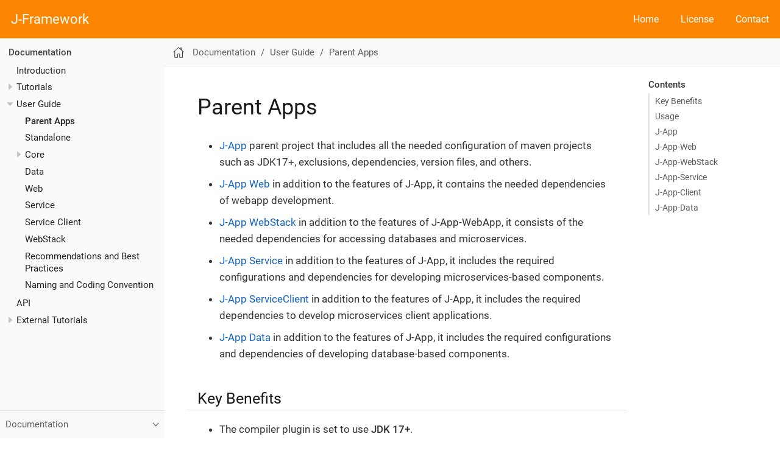

--- FILE ---
content_type: text/html
request_url: https://j-framework.com/framework/guide/guide/parent-apps.html
body_size: 3961
content:
<!DOCTYPE html>
<html lang="en">
  <head>
    <meta charset="utf-8">
    <meta name="viewport" content="width=device-width,initial-scale=1">
    <title>Parent Apps :: J-Framework</title>
    <link rel="canonical" href="https://j-framework.com/framework/guide/guide/parent-apps.html">
    <link rel="prev" href="../index.html">
    <link rel="next" href="standalone.html">
    <meta name="generator" content="Antora 3.1.14">
    <link rel="stylesheet" href="../../../_/css/site.css">
    <link rel="stylesheet" href="../../../_/css/site-extra.css">
    <link rel="icon" href="../../../favicon.ico" type="image/x-icon">
    <script async src="https://www.googletagmanager.com/gtag/js?id=G-MHM6Z9Q8TC"></script>
    <script>function gtag(){dataLayer.push(arguments)};window.dataLayer=window.dataLayer||[];gtag('js',new Date());gtag('config','G-MHM6Z9Q8TC')</script>
  </head>
  <body class="article">
<header class="header">
  <nav class="navbar">
    <div class="navbar-brand">
      <a class="navbar-item" href="https://j-framework.com">J-Framework</a>
      <button class="navbar-burger" data-target="topbar-nav">
        <span></span>
        <span></span>
        <span></span>
      </button>
    </div>
    <div id="topbar-nav" class="navbar-menu">
      <div class="navbar-end">
        <a class="navbar-item" href="/">Home</a>
        <a class="navbar-item" href="/framework/license.html">License</a>
        <a class="navbar-item" href="/framework/contact.html">Contact</a>
        <!--        
                  <a class="navbar-item" href="https://github.com/kiswanij/jkframework/issues" target="_blank">Issues</a>
        <div class="navbar-item has-dropdown is-hoverable">
          <a class="navbar-link" href="#">Products</a>
          <div class="navbar-dropdown">
            <a class="navbar-item" href="#">Product A</a>
            <a class="navbar-item" href="#">Product B</a>
            <a class="navbar-item" href="#">Product C</a>
          </div>
        </div>
        <div class="navbar-item has-dropdown is-hoverable">
          <a class="navbar-link" href="#">Services</a>
          <div class="navbar-dropdown">
            <a class="navbar-item" href="#">Service A</a>
            <a class="navbar-item" href="#">Service B</a>
            <a class="navbar-item" href="#">Service C</a>
          </div>
        </div>
        -->
      </div>
    </div>
    
  </nav>
</header>
<div class="body">
<div class="nav-container" data-component="framework" data-version="">
  <aside class="nav">
    <div class="panels">
<div class="nav-panel-menu is-active" data-panel="menu">
  <nav class="nav-menu">
    <button class="nav-menu-toggle" aria-label="Toggle expand/collapse all" style="display: none"></button>
    <h3 class="title"><a href="../../index.html">Documentation</a></h3>
<ul class="nav-list">
  <li class="nav-item" data-depth="0">
<ul class="nav-list">
  <li class="nav-item" data-depth="1">
    <a class="nav-link" href="../../intro.html">Introduction</a>
  </li>
</ul>
  </li>
  <li class="nav-item" data-depth="0">
<ul class="nav-list">
  <li class="nav-item" data-depth="1">
    <button class="nav-item-toggle"></button>
    <a class="nav-link" href="../../tutorials/index.html">Tutorials</a>
<ul class="nav-list">
  <li class="nav-item" data-depth="2">
    <button class="nav-item-toggle"></button>
    <span class="nav-text">Web</span>
<ul class="nav-list">
  <li class="nav-item" data-depth="3">
    <a class="nav-link" href="../../tutorials/web/web-simple.html">Simple Web Example</a>
  </li>
</ul>
  </li>
  <li class="nav-item" data-depth="2">
    <button class="nav-item-toggle"></button>
    <span class="nav-text">WebStack</span>
<ul class="nav-list">
  <li class="nav-item" data-depth="3">
    <a class="nav-link" href="../../tutorials/webstack/jsf-jpa.html">JSF with JPA as Backend DataAccess</a>
  </li>
  <li class="nav-item" data-depth="3">
    <a class="nav-link" href="../../tutorials/webstack/jsf-jdbc.html">JSF with JDBC as Backend DataAccess</a>
  </li>
  <li class="nav-item" data-depth="3">
    <a class="nav-link" href="../../tutorials/webstack/jsf-nosql.html">JSF with NoSQL as Backend DataAccess</a>
  </li>
  <li class="nav-item" data-depth="3">
    <a class="nav-link" href="../../tutorials/webstack/jsf-microservice.html">JSF with Simple Microservice</a>
  </li>
  <li class="nav-item" data-depth="3">
    <a class="nav-link" href="../../tutorials/webstack/jsf-mature.html">JSF with Mature Microservice</a>
  </li>
  <li class="nav-item" data-depth="3">
    <a class="nav-link" href="../../tutorials/webstack/jsf-secured.html">JSF with Spring Security 6</a>
  </li>
</ul>
  </li>
  <li class="nav-item" data-depth="2">
    <button class="nav-item-toggle"></button>
    <span class="nav-text">Service</span>
<ul class="nav-list">
  <li class="nav-item" data-depth="3">
    <a class="nav-link" href="../../tutorials/service/simple-microservice.html">Simple Microservice</a>
  </li>
  <li class="nav-item" data-depth="3">
    <a class="nav-link" href="../../tutorials/service/simple-microservice-client.html">Simple Microservice Client</a>
  </li>
  <li class="nav-item" data-depth="3">
    <a class="nav-link" href="../../tutorials/service/mature-microservice.html">Mature Microservice</a>
  </li>
  <li class="nav-item" data-depth="3">
    <a class="nav-link" href="../../tutorials/service/mature-microservice-client.html">Mature Microservice Client</a>
  </li>
</ul>
  </li>
  <li class="nav-item" data-depth="2">
    <button class="nav-item-toggle"></button>
    <span class="nav-text">Data</span>
<ul class="nav-list">
  <li class="nav-item" data-depth="3">
    <a class="nav-link" href="../../tutorials/data/jpa.html">JPA</a>
  </li>
  <li class="nav-item" data-depth="3">
    <a class="nav-link" href="../../tutorials/data/jdbc.html">JDBC</a>
  </li>
  <li class="nav-item" data-depth="3">
    <a class="nav-link" href="../../tutorials/data/nosql.html">NoSQL</a>
  </li>
  <li class="nav-item" data-depth="3">
    <a class="nav-link" href="../../tutorials/data/git.html">Git DataAccess</a>
  </li>
</ul>
  </li>
  <li class="nav-item" data-depth="2">
    <button class="nav-item-toggle"></button>
    <span class="nav-text">Core</span>
<ul class="nav-list">
  <li class="nav-item" data-depth="3">
    <a class="nav-link" href="../../tutorials/core/examples.html">Core Examples</a>
  </li>
</ul>
  </li>
  <li class="nav-item" data-depth="2">
    <button class="nav-item-toggle"></button>
    <span class="nav-text">J-Wizard</span>
<ul class="nav-list">
  <li class="nav-item" data-depth="3">
    <a class="nav-link" href="../../tutorials/j-wizard/web-app.html">Create Simple Web Application</a>
  </li>
</ul>
  </li>
</ul>
  </li>
</ul>
  </li>
  <li class="nav-item" data-depth="0">
<ul class="nav-list">
  <li class="nav-item" data-depth="1">
    <button class="nav-item-toggle"></button>
    <a class="nav-link" href="../index.html">User Guide</a>
<ul class="nav-list">
  <li class="nav-item is-current-page" data-depth="2">
    <a class="nav-link" href="parent-apps.html">Parent Apps</a>
  </li>
  <li class="nav-item" data-depth="2">
    <a class="nav-link" href="standalone.html">Standalone</a>
  </li>
  <li class="nav-item" data-depth="2">
    <button class="nav-item-toggle"></button>
    <a class="nav-link" href="core/index.html">Core</a>
<ul class="nav-list">
  <li class="nav-item" data-depth="3">
    <a class="nav-link" href="core/config.html">Config API</a>
  </li>
  <li class="nav-item" data-depth="3">
    <a class="nav-link" href="core/exception.html">Exception Handling API</a>
  </li>
  <li class="nav-item" data-depth="3">
    <a class="nav-link" href="core/context.html">Context API</a>
  </li>
  <li class="nav-item" data-depth="3">
    <a class="nav-link" href="core/remote-reflection.html">Remote Reflection API</a>
  </li>
  <li class="nav-item" data-depth="3">
    <a class="nav-link" href="core/caching.html">Caching API</a>
  </li>
  <li class="nav-item" data-depth="3">
    <a class="nav-link" href="core/logging.html">Logging API</a>
  </li>
  <li class="nav-item" data-depth="3">
    <a class="nav-link" href="core/version.html">Version API</a>
  </li>
</ul>
  </li>
  <li class="nav-item" data-depth="2">
    <a class="nav-link" href="data.html">Data</a>
  </li>
  <li class="nav-item" data-depth="2">
    <a class="nav-link" href="web.html">Web</a>
  </li>
  <li class="nav-item" data-depth="2">
    <a class="nav-link" href="service.html">Service</a>
  </li>
  <li class="nav-item" data-depth="2">
    <a class="nav-link" href="service-client.html">Service Client</a>
  </li>
  <li class="nav-item" data-depth="2">
    <a class="nav-link" href="webstack.html">WebStack</a>
  </li>
  <li class="nav-item" data-depth="2">
    <a class="nav-link" href="recommandations.html">Recommendations and Best Practices</a>
  </li>
  <li class="nav-item" data-depth="2">
    <a class="nav-link" href="naming-coding-convention.html">Naming and Coding Convention</a>
  </li>
</ul>
  </li>
  <li class="nav-item" data-depth="1">
    <span class="nav-text"><a href="https://api.j-framework.com/latest/overview-tree.html" target="_blank" rel="noopener">API</a></span>
  </li>
</ul>
  </li>
  <li class="nav-item" data-depth="0">
<ul class="nav-list">
  <li class="nav-item" data-depth="1">
    <button class="nav-item-toggle"></button>
    <a class="nav-link" href="../../tutorials-external/index.html">External Tutorials</a>
<ul class="nav-list">
  <li class="nav-item" data-depth="2">
    <a class="nav-link" href="../../tutorials-external/maven/index.html">Maven</a>
  </li>
  <li class="nav-item" data-depth="2">
    <a class="nav-link" href="../../tutorials-external/tomcat/index.html">Tomcat</a>
  </li>
  <li class="nav-item" data-depth="2">
    <button class="nav-item-toggle"></button>
    <a class="nav-link" href="../../tutorials-external/git/index.html">Git</a>
<ul class="nav-list">
  <li class="nav-item" data-depth="3">
    <a class="nav-link" href="../../tutorials-external/git/github-new-repo.html">Create GitHub Repository</a>
  </li>
  <li class="nav-item" data-depth="3">
    <a class="nav-link" href="../../tutorials-external/git/github-new-repo.html">Create GitHub Access Token</a>
  </li>
  <li class="nav-item" data-depth="3">
    <a class="nav-link" href="../../tutorials-external/git/download-repo-as-zip.html">Download GitHub Repository as ZIP</a>
  </li>
</ul>
  </li>
  <li class="nav-item" data-depth="2">
    <a class="nav-link" href="../../tutorials-external/mysql/index.html">MySql</a>
  </li>
  <li class="nav-item" data-depth="2">
    <a class="nav-link" href="../../tutorials-external/mongo/index.html">MongoDB</a>
  </li>
  <li class="nav-item" data-depth="2">
    <a class="nav-link" href="../../tutorials-external/run-java-webapp-war-on-tomcat-ubuntu-tutorial.html">WebApp - Tomcat- Ubuntu</a>
  </li>
  <li class="nav-item" data-depth="2">
    <a class="nav-link" href="../../tutorials-external/junit-testing-tutorial.html">JUnit test</a>
  </li>
  <li class="nav-item" data-depth="2">
    <a class="nav-link" href="../../tutorials-external/eclemma-eclipse-tutorial.html">How to Install and Use EclEmma for Eclipse</a>
  </li>
  <li class="nav-item" data-depth="2">
    <a class="nav-link" href="../../tutorials-external/test-coverage-jacoco-tutorial.html">Test Coverage with JACOCO</a>
  </li>
  <li class="nav-item" data-depth="2">
    <a class="nav-link" href="../../tutorials-external/microservices/index.html">Microservice API Testing using Postman</a>
  </li>
  <li class="nav-item" data-depth="2">
    <a class="nav-link" href="../../tutorials-external/java/install-jdk.html">Install JDK17+</a>
  </li>
  <li class="nav-item" data-depth="2">
    <a class="nav-link" href="../../tutorials-external/java/import-project.html">Import Maven Project</a>
  </li>
  <li class="nav-item" data-depth="2">
    <a class="nav-link" href="../../tutorials-external/maven/enable-snapshots.html">Enable Snapshots in Project</a>
  </li>
  <li class="nav-item" data-depth="2">
    <a class="nav-link" href="../../tutorials-external/docker/install-docker-tutorial.html">Install Docker</a>
  </li>
  <li class="nav-item" data-depth="2">
    <a class="nav-link" href="../../tutorials-external/python/install-python-tutorial.html">Install Python</a>
  </li>
  <li class="nav-item" data-depth="2">
    <a class="nav-link" href="../../tutorials-external/php/install-php-tutorial.html">Install PHP</a>
  </li>
</ul>
  </li>
</ul>
  </li>
</ul>
  </nav>
</div>
<div class="nav-panel-explore" data-panel="explore">
  <div class="context">
    <span class="title">Documentation</span>
    <span class="version"></span>
  </div>
  <ul class="components">
    <li class="component is-current">
      <div class="title"><a href="../../index.html">Documentation</a></div>
    </li>
  </ul>
</div>
    </div>
  </aside>
</div>
<main class="article">
<div class="toolbar" role="navigation">
<button class="nav-toggle"></button>
  <a href="../../index.html" class="home-link"></a>
<nav class="breadcrumbs" aria-label="breadcrumbs">
  <ul>
    <li><a href="../../index.html">Documentation</a></li>
    <li><a href="../index.html">User Guide</a></li>
    <li><a href="parent-apps.html">Parent Apps</a></li>
  </ul>
</nav>
</div>
  <div class="content">
<aside class="toc sidebar" data-title="Contents" data-levels="2">
  <div class="toc-menu"></div>
</aside>
<article class="doc">
<h1 class="page">Parent Apps</h1>
<div id="preamble">
<div class="sectionbody">
<div class="ulist">
<ul>
<li>
<p><a href="#parent-app">J-App</a>
parent project that includes all the needed configuration of maven projects such as JDK17+, exclusions, dependencies, version files, and others.</p>
</li>
<li>
<p><a href="#parent-app-web">J-App Web</a>
in addition to the features of J-App, it contains the needed dependencies of webapp development.</p>
</li>
<li>
<p><a href="#parent-app-webstack">J-App WebStack</a>
in addition to the features of J-App-WebApp, it consists of the needed dependencies for accessing databases and microservices.</p>
</li>
<li>
<p><a href="#parent-app-service">J-App Service</a>
in addition to the features of J-App, it includes the required configurations and dependencies for developing microservices-based components.</p>
</li>
<li>
<p><a href="#parent-app-service-client">J-App ServiceClient</a>
in addition to the features of J-App, it includes the required dependencies to develop microservices client applications.</p>
</li>
<li>
<p><a href="#parent-app-data">J-App Data</a>
in addition to the features of J-App, it includes the required configurations and dependencies of developing database-based
components.</p>
</li>
</ul>
</div>
</div>
</div>
<div class="sect1">
<h2 id="_key_benefits"><a class="anchor" href="#_key_benefits"></a>Key Benefits</h2>
<div class="sectionbody">
<div class="ulist">
<ul>
<li>
<p>The compiler plugin is set to use <strong>JDK 17+</strong>.</p>
</li>
<li>
<p>War plugin set to run without complaining about <code>web.xml</code>.</p>
</li>
<li>
<p>All the <strong>dependencies</strong> are aligned to work together smoothly without conflicts.</p>
</li>
<li>
<p>Ability to load Maven properties from <code>maven.properties</code> file.</p>
</li>
<li>
<p>Proper <strong>exclusions</strong> of dependencies such as Tomcat Embedded libraries and other runtime libraries, to save developers and deployers time thinking about run-time dependencies issues.</p>
</li>
<li>
<p>Enable <strong>snapshots by default</strong>, which could be useful for the internal development of components such as libraries and microservices (you can disable them if of course needed).</p>
</li>
</ul>
</div>
</div>
</div>
<div class="sect1">
<h2 id="_usage"><a class="anchor" href="#_usage"></a>Usage</h2>
<div class="sectionbody">
<div class="paragraph">
<p>All you need to do is to create a new <a href="../../tutorials-external/maven/index.html" class="xref page">Maven Project</a>,
then replace your <code>pom.xml</code> with one of the following parent configurations to make you start faster.</p>
</div>
</div>
</div>
<div class="sect1">
<h2 id="parent-app"><a class="anchor" href="#parent-app"></a>J-App</h2>
<div class="sectionbody">
<div class="paragraph">
<p>Parent project that includes all the needed configuration of Maven projects such as:
- JDK17+,
- Exclusions
- Dependencies
- Changing the final artifact name to <code>App</code>
- Version files processing
and others.</p>
</div>
<div class="listingblock">
<div class="content">
<pre class="highlightjs highlight"><code class="language-xml hljs" data-lang="xml">&lt;project xmlns="http://maven.apache.org/POM/4.0.0"
	xmlns:xsi="http://www.w3.org/2001/XMLSchema-instance"
	xsi:schemaLocation="http://maven.apache.org/POM/4.0.0 https://maven.apache.org/xsd/maven-4.0.0.xsd"&gt;
	&lt;modelVersion&gt;4.0.0&lt;/modelVersion&gt;
	&lt;parent&gt;
		&lt;groupId&gt;com.jalalkiswani&lt;/groupId&gt;
		&lt;artifactId&gt;j-app&lt;/artifactId&gt;
		&lt;version&gt;7.0.2&lt;/version&gt;
	&lt;/parent&gt;
	&lt;artifactId&gt;j-framework-example&lt;/artifactId&gt;
&lt;/project&gt;</code></pre>
</div>
</div>
</div>
</div>
<div class="sect1">
<h2 id="parent-app-web"><a class="anchor" href="#parent-app-web"></a>J-App-Web</h2>
<div class="sectionbody">
<div class="paragraph">
<p>In addition to the features of j-app, it contains the needed dependencies of webapp development.</p>
</div>
<div class="listingblock">
<div class="content">
<pre class="highlightjs highlight"><code class="language-xml hljs" data-lang="xml">&lt;project xmlns="http://maven.apache.org/POM/4.0.0"
	xmlns:xsi="http://www.w3.org/2001/XMLSchema-instance"
	xsi:schemaLocation="http://maven.apache.org/POM/4.0.0 https://maven.apache.org/xsd/maven-4.0.0.xsd"&gt;
	&lt;modelVersion&gt;4.0.0&lt;/modelVersion&gt;
	&lt;parent&gt;
		&lt;groupId&gt;com.jalalkiswani&lt;/groupId&gt;
		&lt;artifactId&gt;j-app-web&lt;/artifactId&gt;
		&lt;version&gt;7.0.2&lt;/version&gt;
	&lt;/parent&gt;
	&lt;artifactId&gt;j-framework-example&lt;/artifactId&gt;
	&lt;packaging&gt;war&lt;/packaging&gt;
&lt;/project&gt;</code></pre>
</div>
</div>
</div>
</div>
<div class="sect1">
<h2 id="parent-app-webstack"><a class="anchor" href="#parent-app-webstack"></a>J-App-WebStack</h2>
<div class="sectionbody">
<div class="paragraph">
<p>In addition to the features of j-app-webapp, it consists of the needed dependencies for accessing databases and microservices.</p>
</div>
<div class="listingblock">
<div class="content">
<pre class="highlightjs highlight"><code class="language-xml hljs" data-lang="xml">&lt;project xmlns="http://maven.apache.org/POM/4.0.0"
	xmlns:xsi="http://www.w3.org/2001/XMLSchema-instance"
	xsi:schemaLocation="http://maven.apache.org/POM/4.0.0 https://maven.apache.org/xsd/maven-4.0.0.xsd"&gt;
	&lt;modelVersion&gt;4.0.0&lt;/modelVersion&gt;
	&lt;parent&gt;
		&lt;groupId&gt;com.jalalkiswani&lt;/groupId&gt;
		&lt;artifactId&gt;j-app-webstack&lt;/artifactId&gt;
		&lt;version&gt;7.0.2&lt;/version&gt;
	&lt;/parent&gt;
	&lt;artifactId&gt;j-framework-example&lt;/artifactId&gt;
	&lt;packaging&gt;war&lt;/packaging&gt;
&lt;/project&gt;</code></pre>
</div>
</div>
</div>
</div>
<div class="sect1">
<h2 id="parent-app-service"><a class="anchor" href="#parent-app-service"></a>J-App-Service</h2>
<div class="sectionbody">
<div class="paragraph">
<p>In addition to the features of j-app, it includes the required configurations and dependencies for developing microservices-based components.</p>
</div>
<div class="listingblock">
<div class="content">
<pre class="highlightjs highlight"><code class="language-xml hljs" data-lang="xml">&lt;project xmlns="http://maven.apache.org/POM/4.0.0"
	xmlns:xsi="http://www.w3.org/2001/XMLSchema-instance"
	xsi:schemaLocation="http://maven.apache.org/POM/4.0.0 https://maven.apache.org/xsd/maven-4.0.0.xsd"&gt;
	&lt;modelVersion&gt;4.0.0&lt;/modelVersion&gt;
	&lt;parent&gt;
		&lt;groupId&gt;com.jalalkiswani&lt;/groupId&gt;
		&lt;artifactId&gt;j-app-service&lt;/artifactId&gt;
		&lt;version&gt;7.0.2&lt;/version&gt;
	&lt;/parent&gt;
	&lt;artifactId&gt;j-framework-example&lt;/artifactId&gt;
	&lt;packaging&gt;war&lt;/packaging&gt;
&lt;/project&gt;</code></pre>
</div>
</div>
</div>
</div>
<div class="sect1">
<h2 id="parent-app-service-client"><a class="anchor" href="#parent-app-service-client"></a>J-App-Client</h2>
<div class="sectionbody">
<div class="paragraph">
<p>In addition to the features of j-app, it includes the required dependencies to develop microservices client applications.</p>
</div>
<div class="listingblock">
<div class="content">
<pre class="highlightjs highlight"><code class="language-xml hljs" data-lang="xml">&lt;project xmlns="http://maven.apache.org/POM/4.0.0"
	xmlns:xsi="http://www.w3.org/2001/XMLSchema-instance"
	xsi:schemaLocation="http://maven.apache.org/POM/4.0.0 https://maven.apache.org/xsd/maven-4.0.0.xsd"&gt;
	&lt;modelVersion&gt;4.0.0&lt;/modelVersion&gt;
	&lt;parent&gt;
		&lt;groupId&gt;com.jalalkiswani&lt;/groupId&gt;
		&lt;artifactId&gt;j-app-client&lt;/artifactId&gt;
		&lt;version&gt;7.0.2&lt;/version&gt;
	&lt;/parent&gt;
	&lt;artifactId&gt;j-framework-example&lt;/artifactId&gt;
&lt;/project&gt;</code></pre>
</div>
</div>
</div>
</div>
<div class="sect1">
<h2 id="parent-app-data"><a class="anchor" href="#parent-app-data"></a>J-App-Data</h2>
<div class="sectionbody">
<div class="paragraph">
<p>In addition to the features of j-app, it includes the required configurations and dependencies for developing database-based components.</p>
</div>
<div class="listingblock">
<div class="content">
<pre class="highlightjs highlight"><code class="language-xml hljs" data-lang="xml">&lt;project xmlns="http://maven.apache.org/POM/4.0.0"
	xmlns:xsi="http://www.w3.org/2001/XMLSchema-instance"
	xsi:schemaLocation="http://maven.apache.org/POM/4.0.0 https://maven.apache.org/xsd/maven-4.0.0.xsd"&gt;
	&lt;modelVersion&gt;4.0.0&lt;/modelVersion&gt;
	&lt;parent&gt;
		&lt;groupId&gt;com.jalalkiswani&lt;/groupId&gt;
		&lt;artifactId&gt;j-app-data&lt;/artifactId&gt;
		&lt;version&gt;7.0.2&lt;/version&gt;
	&lt;/parent&gt;
	&lt;artifactId&gt;j-framework-example&lt;/artifactId&gt;
&lt;/project&gt;</code></pre>
</div>
</div>
</div>
</div>
<nav class="pagination">
  <span class="prev"><a href="../index.html">User Guide</a></span>
  <span class="next"><a href="standalone.html">Standalone</a></span>
</nav>
</article>
  </div>
</main>
</div>
<footer class="footer">
  <div class="footer-legal">
    <p>Copyright © 2025 Dr. Jalal Kiswani. PhD</p>
  </div>
</footer>
<script src="https://ajax.googleapis.com/ajax/libs/jquery/3.6.1/jquery.min.js"></script>
</script>
<script id="site-script" src="../../../_/js/site.js" data-ui-root-path="../../../_"></script>
<script async src="../../../_/js/vendor/highlight.js"></script>
  <script defer src="https://static.cloudflareinsights.com/beacon.min.js/vcd15cbe7772f49c399c6a5babf22c1241717689176015" integrity="sha512-ZpsOmlRQV6y907TI0dKBHq9Md29nnaEIPlkf84rnaERnq6zvWvPUqr2ft8M1aS28oN72PdrCzSjY4U6VaAw1EQ==" data-cf-beacon='{"version":"2024.11.0","token":"acad87ae1bc04158915dc34b422693a3","r":1,"server_timing":{"name":{"cfCacheStatus":true,"cfEdge":true,"cfExtPri":true,"cfL4":true,"cfOrigin":true,"cfSpeedBrain":true},"location_startswith":null}}' crossorigin="anonymous"></script>
</body>
</html>


--- FILE ---
content_type: text/css
request_url: https://j-framework.com/_/css/site-extra.css
body_size: -107
content:
.navbar{
	background: #fb8500 !important;
}


.algolia-autocomplete .ds-dropdown-menu [class^=ds-dataset-] {
  overscroll-behavior: none;
  max-height: calc(100vh - 3.25rem);
}

.algolia-autocomplete .algolia-docsearch-suggestion--title {
  font-weight: 500;
}

.algolia-autocomplete .algolia-docsearch-suggestion .algolia-docsearch-suggestion--subcategory-column {
  font-weight: normal;
}

@media screen and (max-width: 768px) {
  .algolia-autocomplete .ds-dropdown-menu {
    min-width: calc(100vw - 2.75rem) !important;
  }
}

.doc .image.conum > img {
  height: 0.9em;
  width: auto;
  vertical-align: -0.1em;
}
